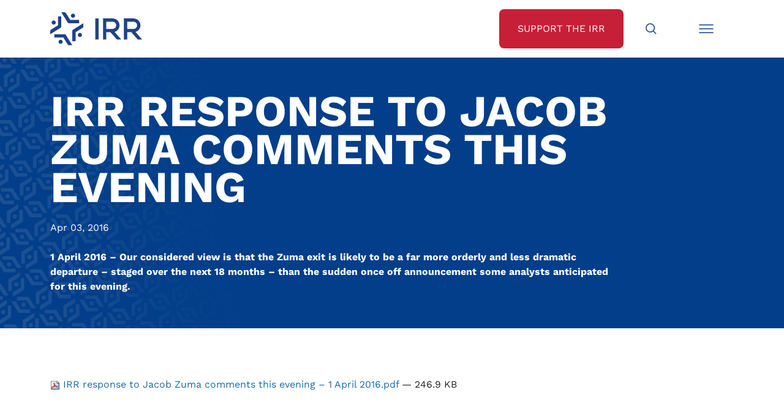

--- FILE ---
content_type: text/html;charset=utf-8
request_url: https://irr.org.za/media/media-releases/irr-response-to-jacob-zuma-comments-this-evening-1/view
body_size: 8883
content:
<!DOCTYPE html>
<html xmlns="http://www.w3.org/1999/xhtml" lang="en" xml:lang="en">
<head><meta http-equiv="Content-Type" content="text/html; charset=UTF-8" />
	<meta charset="utf-8" />
	<title>IRR response to Jacob Zuma comments this evening — Institute of Race Relations</title><meta name="twitter:title" content="IRR response to Jacob Zuma comments this evening" /><meta property="og:site_name" content="Institute of Race Relations" /><meta property="og:title" content="IRR response to Jacob Zuma comments this evening" /><meta property="og:type" content="website" /><meta name="twitter:description" content="1 April 2016 – Our considered view is that the Zuma exit is likely to be a far more orderly and less dramatic departure – staged over the next 18 months – than the sudden once off announcement some analysts anticipated for this evening." /><meta name="twitter:url" content="https://irr.org.za/media/media-releases/irr-response-to-jacob-zuma-comments-this-evening-1/view" /><meta property="og:description" content="1 April 2016 – Our considered view is that the Zuma exit is likely to be a far more orderly and less dramatic departure – staged over the next 18 months – than the sudden once off announcement some analysts anticipated for this evening." /><meta property="og:url" content="https://irr.org.za/media/media-releases/irr-response-to-jacob-zuma-comments-this-evening-1/view" /><meta name="twitter:image" content="https://irr.org.za/@@site-logo/IRR Logo - Low res.jpg" /><meta property="og:image" content="https://irr.org.za/@@site-logo/IRR Logo - Low res.jpg" /><meta property="og:image:type" content="image/png" /><meta name="description" content="1 April 2016 – Our considered view is that the Zuma exit is likely to be a far more orderly and less dramatic departure – staged over the next 18 months – than the sudden once off announcement some analysts anticipated for this evening." /><meta name="DC.description" content="1 April 2016 – Our considered view is that the Zuma exit is likely to be a far more orderly and less dramatic departure – staged over the next 18 months – than the sudden once off announcement some analysts anticipated for this evening." /><meta name="DC.date.created" content="2016-04-03T18:29:15+00:00" /><meta name="DC.date.modified" content="2022-12-13T15:22:52+00:00" /><meta name="DC.type" content="File" /><meta name="DC.format" content="application/pdf" /><meta name="DC.language" content="en-us" /><meta name="DC.date.valid_range" content="2016/04/03 - " /><meta name="viewport" content="width=device-width, initial-scale=1.0" /><meta name="generator" content="Plone - http://plone.com" />
	<link href="/++theme++JuiziSkin/theme/css/bootstrap.min.css" rel="stylesheet" />
	<link href="/++theme++JuiziSkin/theme/css/icofont.min.css" rel="stylesheet" />
	<link rel="stylesheet" href="https://cdn.jsdelivr.net/npm/bootstrap-icons@1.11.1/font/bootstrap-icons.css" />
	<link href="/++theme++JuiziSkin/theme/css/owl.carousel.min.css" rel="stylesheet" />
	<link href="/++theme++JuiziSkin/theme/css/owl.theme.default.css" rel="stylesheet" />
	<link rel="stylesheet" href="https://cdn.jsdelivr.net/npm/bootstrap-icons@1.11.1/font/bootstrap-icons.css" />
	<link href="/++theme++JuiziSkin/theme/css/custom.css" rel="stylesheet" />
	<link rel="icon" type="image/x-icon" href="/++theme++JuiziSkin/theme/images/favicon.ico" />
	<meta name="twitter:card" content="summary_large_image" />
    <script src="/++theme++JuiziSkin/theme/js/jquery-3.6.1.min.js"></script>
    <script src="/++theme++JuiziSkin/theme/js/whatsacanbe-pixel.js"></script>
     <!-- Google Tag Manager -->
    <script>(function(w,d,s,l,i){w[l]=w[l]||[];w[l].push({'gtm.start':
    new Date().getTime(),event:'gtm.js'});var f=d.getElementsByTagName(s)[0],
    j=d.createElement(s),dl=l!='dataLayer'?'&l='+l:'';j.async=true;j.src=
    'https://www.googletagmanager.com/gtm.js?id='+i+dl;f.parentNode.insertBefore(j,f);
    })(window,document,'script','dataLayer','GTM-58MNVBV');</script>
    <!-- End Google Tag Manager -->
</head>
<body class="generic frontend icons-on portaltype-file section-media site-irr.org.za subsection-media-releases subsection-media-releases-irr-response-to-jacob-zuma-comments-this-evening-1 template-file_view thumbs-on userrole-anonymous viewpermission-view"><!-- Google Tag Manager (noscript) --><noscript><iframe src="https://www.googletagmanager.com/ns.html?id=GTM-58MNVBV" height="0" width="0" style="display:none;visibility:hidden"></iframe></noscript><!-- End Google Tag Manager (noscript) --><div id="search--overlay">
		<div class="search--overlay--light"></div>
		<div class="search--overlay--dark" style="display: none;">
			<div class="container ">
				<div class="row">
					<div class="col">
						<div class="search--overlay--dark--top  d-flex justify-content-between">
							<div class="d-inline-block"><a href="/"><img class="logo" src="/++theme++JuiziSkin/theme/images/logo-white.svg" /></a></div>
							<div class="d-inline-block"><i class="icofont-close search--overlay--close"></i></div>
						</div>
					</div>
				</div>			
				<div class="row justify-content-center mb-8 mt-8">
					<div class="col-12 col-lg-8">
					    <form id="searchGadget_form" action="https://irr.org.za/@@search" role="search" data-pat-livesearch="ajaxUrl:https://irr.org.za/@@ajax-search" class="pat-livesearch">

        <div class="LSBox">
        <label class="hiddenStructure" for="searchGadget">Search Site</label>
             
        
             
        <input name="SearchableText" type="text" size="18" id="searchGadget" title="Search Site" placeholder="Search Site" class="searchField" />

        <input class="searchButton" type="submit" value="Search" />

         </div>
    </form>
					    <p class="mt-4"><a style="color: #fff !important;" href="/media-search">Advanced Media Search &gt;</a></p>
				    </div>
				</div>
			</div>
		</div>
	</div><div id="menu--overlay">
	    <div class="menu--overlay--light"></div>
		<div class="menu--overlay--dark" style="display: none;">
			<div class="container ">
				<div class="row">
					<div class="col">
						<div class="menu--overlay--dark--top  d-flex justify-content-between">
							<div class="d-inline-block"><a href="/"><img class="logo" src="/++theme++JuiziSkin/theme/images/logo-white.svg" /></a></div>
							<div class="d-inline-block"><i class="icofont-close menu--overlay--close"></i></div>
						</div>
					</div>
				</div>			
				<div class="row justify-content-center mb-8 mt-8">
					<div class="col-12 text-end"><ul class="plone-nav plone-navbar-nav" id="portal-globalnav">
          <li class="index_html"><a href="https://irr.org.za" class="state-None">Home</a></li><li class="about-us has_subtree"><a href="https://irr.org.za/about-us" class="state-published" aria-haspopup="true">About Us</a><ul class="has_subtree dropdown"><li class="history"><a href="https://irr.org.za/about-us/history" class="state-published">Our History</a></li><li class="annual-report"><a href="https://irr.org.za/about-us/annual-report" class="state-published">Annual Reports</a></li><li class="vision-and-mission"><a href="https://irr.org.za/about-us/vision-and-mission" class="state-published">Vision and Mission</a></li><li class="strategy-the-battle-of-ideas"><a href="https://irr.org.za/about-us/strategy-the-battle-of-ideas" class="state-published">Strategy: The Battle of Ideas</a></li><li class="the-hoernle-memorial-lectures"><a href="https://irr.org.za/about-us/the-hoernle-memorial-lectures" class="state-published">The Hoernlé Memorial Lectures</a></li></ul></li><li class="whatsacanbe"><a href="https://irr.org.za/whatsacanbe" class="state-published">IRR Actions</a></li><li class="media"><a href="https://irr.org.za/media" class="state-published">IRR in the Media</a></li><li class="reports"><a href="https://irr.org.za/reports" class="state-published">IRR Publications</a></li><li class="contact-us"><a href="https://irr.org.za/contact-us" class="state-published">Contact Us</a></li>
        </ul><a href="/support" class="btn--white mt-6">Support the IRR</a></div>
				</div>
			</div>
		</div>
	</div><nav id="nav--bar">
		<div class="container">
			<div class="row">
				<div class="col d-flex justify-content-between">
					<div class="nav--bar--left d-inline-block"><a href="/"><img class="logo" src="/++theme++JuiziSkin/theme/images/logo.svg" /></a></div>
					<div class="nav--bar--right d-flex">
						<a class="btn--red d-none d-lg-flex btn--red--support" href="/support"><span class="align-items-center">Support the IRR</span></a>
						<a class="btn--search" href="#"><span class="align-items-center"><img src="/++theme++JuiziSkin/theme/images/Search-icon.svg" width="30px" height="30px" class="svg" /></span></a>
						<a class="btn--menu" href="#"><span class="align-items-center"><img src="/++theme++JuiziSkin/theme/images/Menu-icon.svg" width="30px" height="30px" class="svg" /></span></a>
						<span class="nav--bar--unfold"></span>
					</div>
				</div>
			</div>
		</div>
	</nav><div id="generic--banner">
		<div class="container">
			<div class="row">
				<div class="heading--width col-12 col-lg-10">
					<h1 class="documentFirstHeading text-uppercase mt-8 mb-0">IRR response to Jacob Zuma comments this evening</h1>
				</div>
				<div class="heading--publicationdate mt-4">Apr 03, 2016</div>
				<div class="description--width col-12 col-lg-10">
					<div class="documentDescription mb-8 mt-4">1 April 2016 – Our considered view is that the Zuma exit is likely to be a far more orderly and less dramatic departure – staged over the next 18 months – than the sudden once off announcement some analysts anticipated for this evening.</div>
				</div>
			</div>
		</div>
	</div><div id="content-container" class="container mb-6 mt-10"><div class="row"><div class="col-12">
                        <div class="d-lg-none text-center"></div>
                        <div id="content-core">
            

  <p>
    <a href="https://irr.org.za/media/media-releases/irr-response-to-jacob-zuma-comments-this-evening-1/@@download/file/IRR response to Jacob Zuma comments this evening – 1 April 2016.pdf">
      <img border="0" src="++resource++mimetype.icons/pdf.png" alt="application/pdf" />
      IRR response to Jacob Zuma comments this evening – 1 April 2016.pdf
    </a>
    <span class="discreet">— 246.9 KB</span>
  </p>

  

  

  



          </div>
                    </div></div></div><div class="container">
		<div class="row justify-content-center">
			<div class="col-12 col-lg-8">
				<div id="support" class="block-grey text-center home--abovefooter"><p><a class="btn--red" href="/support">Support the IRR</a></p><p>If you want to see a free, non-racial, and prosperous South Africa, we’re on your side.</p><p>If you believe that our country can overcome its challenges with the right policies and decisions, we’re on your side.</p><p class="mb-0">Join our growing movement of like-minded, freedom-loving South Africans today and help us make a real difference.</p></div>
			</div>
		</div>
	</div><div id="footer">
		<div class="container">
			<div class="row">
				<div class="col text-center text-lg-start">
					<a href="/"><img class="logo mb-4 mb-lg-0" src="/++theme++JuiziSkin/theme/images/logo-white.svg" /></a>
					<div class="footer--social">
						<a href="https://www.facebook.com/IRRSouthAfrica" target="_blank"><i class="icofont-facebook"></i></a>
						<a href="https://twitter.com/IRR_SouthAfrica" target="_blank"><i class="bi bi-twitter-x"></i></a>
						<a href="https://www.youtube.com/@IRR_SouthAfrica" target="_blank"><i class="icofont-youtube-play"></i></a>
						<a href="https://za.linkedin.com/company/south-african-institute-of-race-relations" target="_blank"><i class="icofont-linkedin"></i></a>
					</div>
				</div>
			</div>
			<div class="row mb-6 mt-4">
				<div class="col-12 footer--menu text-center text-lg-start">
					<a href="/about-us/terms-conditions">Terms &amp; Conditions</a>
					<a href="/about-us/privacy-policy">Privacy Policy</a>
					<a href="/about-us/paia" target="_blank">PAIA Manual</a>
					<a href="/about-us/accuracy-guarantee">Accuracy Guarantee</a>
					<a href="/about-us/sponsors-and-donors">Sponsors &amp; Donors</a>
					<a href="/about-us/irr-initiatives">IRR Initiatives</a>
					<a href="/about-us/copyright">Copyright</a>
				</div>
			</div>
		</div>
	</div><div id="belowfooter" class="text-center">
		<p class="mb-0">
			© 2025 South African Institute of Race Relations <span class="d-none d-lg-inline-block"> | </span>
			<span class="mb-2 mb-lg-0 d-block d-lg-inline-block">CMS Website by <a href="https://juizi.com">Juizi</a></span>
		</p>
	</div><script src="/++theme++JuiziSkin/theme/js/bootstrap.min.js"></script><script src="/++theme++JuiziSkin/theme/js/menu.js"></script><script src="/++theme++JuiziSkin/theme/js/svg.js"></script><script src="/++theme++JuiziSkin/theme/js/js.cookie.min.js"></script><script src="/++theme++JuiziSkin/theme/js/owl.carousel.min.js"></script><script>
    	var getUrlParameter = function getUrlParameter(sParam) {
            var sPageURL = window.location.search.substring(1),
                sURLVariables = sPageURL.split('&'),
                sParameterName,
                i;
        
            for (i = 0; i < sURLVariables.length; i++) {
                sParameterName = sURLVariables[i].split('=');
        
                if (sParameterName[0] === sParam) {
                    return sParameterName[1] === undefined ? true : decodeURIComponent(sParameterName[1]);
                }
            }
        };
		$(document).ready(function() {
		    $( ".LSBox" ).addClass('d-flex');
		    $( "input.searchButton" ).replaceWith( '<button class="searchButton btn-lg" type="submit"><span><i class="icofont-search"></i></span></button>' );
			$('iframe[src*="youtube"]').wrap("<div class='video-container mb-6'></div>");
            var referrer =  document.referrer;
            console.log(referrer);
            $('.social-share-twitter').attr('href','https://twitter.com/share?url='+referrer+'&text=IRR%20Fighting%20the%20battle%20of%20ideas&via=IRR_SouthAfrica');
            $('.social-share-facebook').attr('href','https://www.facebook.com/sharer.php?u='+referrer);
            $('.social-share-linkedin').attr('href','https://www.linkedin.com/shareArticle?url='+referrer);
            $('.social-share-whatsapp').attr('href','https://wa.me/?text=IRR%20Fighting%20the%20battle%20of%20ideas+'+referrer);
            $('.social-share-telegram').attr('href','https://telegram.me/share/url?url='+referrer+'&text=IRR%20Fighting%20the%20battle%20of%20ideas');
            $( ".section-campaigns.portaltype-collection #parent-fieldname-text" ).appendTo( $( "#generic--banner .col-12.description--width" ) ).addClass('mb-8');
            $( ".section-whatsacanbe.portaltype-collection #parent-fieldname-text" ).appendTo( $( "#generic--banner .col-12.description--width" ) ).addClass('mb-8');
            $( ".section-campaigns.portaltype-collection .documentDescription" ).removeClass('mb-8').addClass('mb-4');
            $( ".section-whatsacanbe.portaltype-collection .documentDescription" ).removeClass('mb-8').addClass('mb-4');
            $( ".campaign--crumbs .documentFirstHeading" ).unwrap();
            /*Forms*/
            $( "table" ).addClass('table table-responsive table-striped');
            $( ".field" ).addClass( "mb-3" );
            $( ".field label" ).addClass( "form-label" );
            $( ".field input" ).addClass( "form-control" );
            $( ".field textarea" ).addClass( "form-control" );
            $( ".field select" ).addClass( "form-select" );
            $( ".formControls input" ).addClass( "btn btn-primary" );
            $( ".field.error .fieldErrorBox" ).addClass( "alert alert-danger" );
            $( ".single-checkbox-bool-widget" ).removeClass( "form-control" ).addClass("form-check-input");
            $( ".radio-widget" ).removeClass( "form-control" ).addClass("form-check-input");
            $( ".radio-widget" ).closest('span.option').addClass("d-block form-check-input-option");
            $( ".radio-widget" ).closest('div').addClass("radio-widget-wrapper");
            $(".fieldErrorBox div.error").text(function () {
                return $(this).text().replace("Required input is missing.", "Please complete this field before submitting."); 
            });
            $("select#form-widgets-municipality").change(function(){
                var selectedProvince = $(this).children("option:selected").val();
                //alert("You have selected the country - " + selectedProvince);
                if(selectedProvince == 'Gauteng'){
                    $("#formfield-form-widgets-mpumalanga_municipalities").addClass('d-none');
                    $("#formfield-form-widgets-freestate_municipalities").addClass('d-none');
                    $("#formfield-form-widgets-kwazulunatal_municipalities").addClass('d-none');
                    $("#formfield-form-widgets-easterncape_municipalities").addClass('d-none');
                    $("#formfield-form-widgets-northerncape_municipalities").addClass('d-none');
                    $("#formfield-form-widgets-northwest_municipalities").addClass('d-none');
                    $("#formfield-form-widgets-limpopo_municipalities").addClass('d-none');
                    $("#formfield-form-widgets-westerncape_municipalities").addClass('d-none');
                    $("#formfield-form-widgets-gauteng_municipalities").removeClass('d-none');
                }
                if(selectedProvince == 'Mpumalanga'){
                    $("#formfield-form-widgets-mpumalanga_municipalities").removeClass('d-none');
                    $("#formfield-form-widgets-freestate_municipalities").addClass('d-none');
                    $("#formfield-form-widgets-kwazulunatal_municipalities").addClass('d-none');
                    $("#formfield-form-widgets-easterncape_municipalities").addClass('d-none');
                    $("#formfield-form-widgets-northerncape_municipalities").addClass('d-none');
                    $("#formfield-form-widgets-northwest_municipalities").addClass('d-none');
                    $("#formfield-form-widgets-limpopo_municipalities").addClass('d-none');
                    $("#formfield-form-widgets-westerncape_municipalities").addClass('d-none');
                    $("#formfield-form-widgets-gauteng_municipalities").addClass('d-none');
                }
                if(selectedProvince == 'Free State'){
                    $("#formfield-form-widgets-mpumalanga_municipalities").addClass('d-none');
                    $("#formfield-form-widgets-freestate_municipalities").removeClass('d-none');
                    $("#formfield-form-widgets-kwazulunatal_municipalities").addClass('d-none');
                    $("#formfield-form-widgets-easterncape_municipalities").addClass('d-none');
                    $("#formfield-form-widgets-northerncape_municipalities").addClass('d-none');
                    $("#formfield-form-widgets-northwest_municipalities").addClass('d-none');
                    $("#formfield-form-widgets-limpopo_municipalities").addClass('d-none');
                    $("#formfield-form-widgets-westerncape_municipalities").addClass('d-none');
                    $("#formfield-form-widgets-gauteng_municipalities").addClass('d-none');
                }
                if(selectedProvince == 'KwaZulu-Natal'){
                    $("#formfield-form-widgets-mpumalanga_municipalities").addClass('d-none');
                    $("#formfield-form-widgets-freestate_municipalities").addClass('d-none');
                    $("#formfield-form-widgets-kwazulunatal_municipalities").removeClass('d-none');
                    $("#formfield-form-widgets-easterncape_municipalities").addClass('d-none');
                    $("#formfield-form-widgets-northerncape_municipalities").addClass('d-none');
                    $("#formfield-form-widgets-northwest_municipalities").addClass('d-none');
                    $("#formfield-form-widgets-limpopo_municipalities").addClass('d-none');
                    $("#formfield-form-widgets-westerncape_municipalities").addClass('d-none');
                    $("#formfield-form-widgets-gauteng_municipalities").addClass('d-none');
                }
                if(selectedProvince == 'Eastern Cape'){
                    $("#formfield-form-widgets-mpumalanga_municipalities").addClass('d-none');
                    $("#formfield-form-widgets-freestate_municipalities").addClass('d-none');
                    $("#formfield-form-widgets-kwazulunatal_municipalities").addClass('d-none');
                    $("#formfield-form-widgets-easterncape_municipalities").removeClass('d-none');
                    $("#formfield-form-widgets-northerncape_municipalities").addClass('d-none');
                    $("#formfield-form-widgets-northwest_municipalities").addClass('d-none');
                    $("#formfield-form-widgets-limpopo_municipalities").addClass('d-none');
                    $("#formfield-form-widgets-westerncape_municipalities").addClass('d-none');
                    $("#formfield-form-widgets-gauteng_municipalities").addClass('d-none');
                }
                if(selectedProvince == 'Northern Cape'){
                    $("#formfield-form-widgets-mpumalanga_municipalities").addClass('d-none');
                    $("#formfield-form-widgets-freestate_municipalities").addClass('d-none');
                    $("#formfield-form-widgets-kwazulunatal_municipalities").addClass('d-none');
                    $("#formfield-form-widgets-easterncape_municipalities").addClass('d-none');
                    $("#formfield-form-widgets-northerncape_municipalities").removeClass('d-none');
                    $("#formfield-form-widgets-northwest_municipalities").addClass('d-none');
                    $("#formfield-form-widgets-limpopo_municipalities").addClass('d-none');
                    $("#formfield-form-widgets-westerncape_municipalities").addClass('d-none');
                    $("#formfield-form-widgets-gauteng_municipalities").addClass('d-none');
                }
                if(selectedProvince == 'North West'){
                    $("#formfield-form-widgets-mpumalanga_municipalities").addClass('d-none');
                    $("#formfield-form-widgets-freestate_municipalities").addClass('d-none');
                    $("#formfield-form-widgets-kwazulunatal_municipalities").addClass('d-none');
                    $("#formfield-form-widgets-easterncape_municipalities").addClass('d-none');
                    $("#formfield-form-widgets-northerncape_municipalities").addClass('d-none');
                    $("#formfield-form-widgets-northwest_municipalities").removeClass('d-none');
                    $("#formfield-form-widgets-limpopo_municipalities").addClass('d-none');
                    $("#formfield-form-widgets-westerncape_municipalities").addClass('d-none');
                    $("#formfield-form-widgets-gauteng_municipalities").addClass('d-none');
                }
                if(selectedProvince == 'Limpopo'){
                    $("#formfield-form-widgets-mpumalanga_municipalities").addClass('d-none');
                    $("#formfield-form-widgets-freestate_municipalities").addClass('d-none');
                    $("#formfield-form-widgets-kwazulunatal_municipalities").addClass('d-none');
                    $("#formfield-form-widgets-easterncape_municipalities").addClass('d-none');
                    $("#formfield-form-widgets-northerncape_municipalities").addClass('d-none');
                    $("#formfield-form-widgets-northwest_municipalities").addClass('d-none');
                    $("#formfield-form-widgets-limpopo_municipalities").removeClass('d-none');
                    $("#formfield-form-widgets-westerncape_municipalities").addClass('d-none');
                    $("#formfield-form-widgets-gauteng_municipalities").addClass('d-none');
                }
                if(selectedProvince == 'Western Cape'){
                    $("#formfield-form-widgets-mpumalanga_municipalities").addClass('d-none');
                    $("#formfield-form-widgets-freestate_municipalities").addClass('d-none');
                    $("#formfield-form-widgets-kwazulunatal_municipalities").addClass('d-none');
                    $("#formfield-form-widgets-easterncape_municipalities").addClass('d-none');
                    $("#formfield-form-widgets-northerncape_municipalities").addClass('d-none');
                    $("#formfield-form-widgets-northwest_municipalities").addClass('d-none');
                    $("#formfield-form-widgets-limpopo_municipalities").addClass('d-none');
                    $("#formfield-form-widgets-westerncape_municipalities").removeClass('d-none');
                    $("#formfield-form-widgets-gauteng_municipalities").addClass('d-none');
                }
            });
            $("select:not(#form-widgets-municipality)").change(function(){
                var selectedMun = $(this).children("option:selected").val();
                //alert("You have selected the country - " + selectedMun);
                $("#form-widgets-municipality_email").attr('val',selectedMun);
                $("#form-widgets-municipality_email").attr('value',selectedMun);
            });
            $( ".image-responsive" ).addClass('img-fluid');
            $( ".pagination ul" ).addClass( "pagination" );
            $( ".pagination li" ).addClass( "page-item" );
            $( ".pagination li > *" ).addClass( "page-link" );
            $("img[src*='siteworkspace/download-pdf.png']").each(function(i){
                $(this).hide();
                $(this).parent().append('Download Report').addClass('btn--red');
            });
            $('#content-container p').filter(function(){
                var $childrens = $(this).children();
                return ($childrens.length == 1 
                        && $childrens.is('a') 
                        && $(this).text() == $childrens.text());
            }).addClass('solo');
            $( "p.solo a:contains('Download')" ).addClass('btn--red btn--download').prepend('<i class="icofont-file-pdf"></i> ').removeClass('btn btn-danger');
            $( "p.solo a:not(btn--download)" ).addClass('btn--red');
            var metaWords = $("meta[name='keywords']").attr("content")
            if (metaWords != undefined) {
                metaWords = metaWords.toLowerCase();
                    if (metaWords.indexOf("template-campaign") != -1) {
                        $('body').addClass('campaign');
                        if ($("#formEpilogue").length) {
                            $( "#formEpilogue" ).prependTo( $( ".campaign--content" ) ).hide();
                            $('<span>&nbsp;<a href="#" class="more-campaign-text">Read more...</a></span>').appendTo("#formPrologue p:last-child");
                        }
                        $( "#formPrologue" ).prependTo( $( ".campaign--content" ) );
                        $('.description--width').removeClass('col-lg-10').addClass('col-lg-5');
                        $('#form-buttons-submit').removeClass('btn btn-primary').addClass('btn--red');
                        $('.accordion-item').each(function(i) {
                            var itemname = $(this).find('.accordion-button').text();
                            var itemname = itemname.replace(/\W+(?!$)/g, '').toLowerCase()
                            var itemname = itemname.replace(/\W$/, '').toLowerCase();
                            $(this).find('h2').attr('id', itemname);
                            $(this).find('h2 button').attr('data-bs-target', '#item' + itemname);
                            $(this).find('h2 button').attr('aria-controls', 'item' + itemname);
                            $(this).find('div.accordion-collapse ').attr('id', 'item' + itemname);
                            $(this).find('div.accordion-collapse ').attr('labelledby', itemname);
                        });
                        $('.accordion-item h2 a span').unwrap();
                        $('.portletFooter').addClass('text-end');
                        $('.portletFooter a').addClass('btn--red').attr('target','_blank');
                        $('.accordion-body a').attr('target','_blank');
                        $('a.more-campaign-text').click(function() {
            		        event.preventDefault();
            		        $('a.more-campaign-text').hide();
            		        $('#formEpilogue').slideDown();
            		    });
                    }
                    if (metaWords.indexOf("template-signup") != -1) {
                        $('body').addClass('campaign signup');
                        $('.documentDescription').removeClass('discreet');
                        $( "#formEpilogue" ).prependTo( $( ".campaign--form" ) );
                        $('.description--width').removeClass('col-lg-10').addClass('col-lg-5');
                        $('.formControls input').removeClass('btn btn-primary').addClass('btn--red');
                    }
                    if (metaWords.indexOf("template-donate-options") != -1) {
                        $('body').addClass('donate');
                        $('.documentDescription').removeClass('discreet');
                        $('.formControls input').removeClass('btn btn-primary').addClass('btn--red');
                    }
                    if (metaWords.indexOf("template-thanks") != -1) {
                        $('body').addClass('thanks');
                    }
                    if (metaWords.indexOf("template-sidebaraccordion") != -1) {
                        $('body').addClass('sidebaraccordion');
                        $('.accordion-item').each(function(i) {
                            var itemname = $(this).find('.accordion-button').text();
                            var itemname = itemname.replace(/\W+(?!$)/g, '').toLowerCase()
                            var itemname = itemname.replace(/\W$/, '').toLowerCase();
                            $(this).find('h2').attr('id', itemname);
                            $(this).find('h2 button').attr('data-bs-target', '#item' + itemname);
                            $(this).find('h2 button').attr('aria-controls', 'item' + itemname);
                            $(this).find('div.accordion-collapse ').attr('id', 'item' + itemname);
                            $(this).find('div.accordion-collapse ').attr('labelledby', itemname);
                        });
                        $('.accordion-item:first-child h2 button').attr('aria-expanded','true').removeClass('collapsed');
                        $('.accordion-item:first-child > div').addClass('show');
                    }
                    if (metaWords.indexOf("template-multi-campaign") != -1) {
                        $('body').addClass('template-multi-campaign template-juizi_listing_view');
                    }
                    if (metaWords.indexOf("template-poll") != -1) {
                        $('body').addClass('poll');
                        $('#form-buttons-submit').removeClass('btn btn-primary').addClass('btn--red');
                    }
                    if (metaWords.indexOf("template-poll-thanks") != -1) {
                        $('body').addClass('poll-thanks');
                    }
                    if (metaWords.indexOf("template-carousels") != -1) {
                        $('body').addClass('carousel-template');
                        $('.template-loadmorelisting .all-item-header').removeClass('d-none');
                        $('.carousel img').addClass('img-fluid');
                        $('.carousel-above.owl-carousel').owlCarousel({
                            loop:false,
                            margin:10,
                            nav:true,
                            dots:false,
				            navText: ['<i class="icofont-rounded-left"></i>','<i class="icofont-rounded-right"></i>'],
                            responsive:{
                                0:{
                                    items:1
                                },
                                1000:{
                                    items:3
                                }
                            }
                        });
                        $('.carousel-below.owl-carousel').owlCarousel({
                            loop:false,
                            margin:10,
                            nav:true,
                            dots:false,
				            navText: ['<i class="icofont-rounded-left"></i>','<i class="icofont-rounded-right"></i>'],
                            responsive:{
                                0:{
                                    items:1
                                },
                                1000:{
                                    items:4
                                }
                            }
                        });
                    }
            }
            /*Juizi Listing & Load More Listing*/
			$('.template-juizi_listing_view .entry').each(function(i) {
			    $(this).wrapInner('<div class="entry--content d-flex align-items-center"><div class="entry--content--align"></div></div>')
		    });
	        $('.template-juizi_listing_view .entry .image-tile').each(function(i) {
			    src = $(this).attr('src');
                atat = src.indexOf('@@images');
                $(this).attr('src', src.substring(0, atat) + '@@images/image/large');
                $(this).parent().addClass('entry--image text-center');
		    });
		    $('.template-juizi_listing_view .entry--image').each(function(i) {
		        $(this).clone().insertBefore($(this).closest('.entry--content')).addClass('d-block d-lg-none');
			    $(this).insertAfter($(this).closest('.entry--content')).addClass('d-none d-lg-flex');
		    });
		    $('.template-juizi_listing_view .entry--image.d-block img').each(function(i) {
		        src = $(this).attr('src');
                atat = src.indexOf('@@images');
                $(this).attr('src', src.substring(0, atat) + '@@images/image/large').addClass('img-fluid');
		    });
		    $('#content-container .newsImage').each(function(i) {
		        src = $(this).attr('src');
                atat = src.indexOf('@@images');
                $(this).attr('src', src.substring(0, atat) + '@@images/image/large').addClass('img-fluid');
                $(this).removeAttr('height').removeAttr('width');
		    });
		    $('#content-container .newsImage--container').each(function(i) {
		        $(this).clone().insertAfter('#content-core').addClass('d-lg-none text-center mt-6').removeClass('d-none d-lg-block float-end mb-3 ms-3');
		    });
		    $('.documentFirstHeading').each(function(i) {
		        if ($(this).text().length > 100) {
		            $(this).addClass('smaller-header');
		        }
		    });
		    $('.template-juizi_listing_view .description').each(function(i) {
		        if ($(this).text().length > 200) {
		            var text = $(this).text();
                    text = text.substr(0,200) + ' ...';
                    $(this).text(text);
		        }
		    });
		    $('.template-juizi_listing_view .entry').addClass('d-flex justify-content-between');
		    /*Multi campaign list*/
		    $('.template-multi-campaign .tg-campaign-list.tg-campaign-list-blocks .juizi-listing-view').addClass('row');
		    $('.template-multi-campaign .tg-campaign-list.tg-campaign-list-blocks article').removeClass('d-flex justify-content-between').wrap('<div class="col-12 col-lg-4 mb-6"></div>');
		    $('.template-multi-campaign .tg-campaign-list.tg-campaign-list-blocks .entry--image:first-child()').removeClass('d-block d-lg-none');
		    $('.template-multi-campaign .tg-campaign-list.tg-campaign-list-blocks .entry--image:last-child()').removeClass('d-lg-flex').hide();
		    $('.template-multi-campaign .tg-campaign-list h2.headline a').wrapInner('<span></span>');
		    $('.template-multi-campaign .tg-campaign-list h2.headline span').unwrap();
		    /*$('.template-multi-campaign .entry a').attr('target','_blank');*/
		    $('<a href="#" class="btn--red text-center mb-6 more-archived-campaigns" style="width: 100%;">View our previous campaigns</a>').insertBefore($('.template-multi-campaign .tg-campaign-list.archived-campaigns'));
		    $('.more-archived-campaigns').click(function() {
		        event.preventDefault();
		        $('.more-archived-campaigns').hide();
		        $('.archived-campaigns.tg-campaign-list').slideDown();
		    });
		    $('.archived-campaigns.tg-campaign-list').hide();
            $('#parent-fieldname-text h3').addClass('mt-6');
            $('#parent-fieldname-text h4').addClass('mt-6');
            $('.callout strong').addClass('h3');
            $('.svg').inlineSvg();
            $('.heading--publicationdate:empty').hide();
            /*Photo title*/
            $('#parent-fieldname-text img').each(function(i) {
                text = $(this).attr('alt');
                $(this).wrap('<div></div>');
                if (!text.match(/\.(jpg|png)$/i)) {
                    $(this).parent().append('<span class="imgalt">'+text+'</span>');
                }
                $(this).parent().attr('class', ($(this).attr('class')));
                $(this).addClass('img-fluid');
            });
            $('.imgalt:contains("jpg")').hide();
            /*Modal*/
            $('.modal').modal('show');
            $('.modal p').filter(function(){
                var $childrens = $(this).children();
                return ($childrens.length == 1 
                        && $childrens.is('a') 
                        && $(this).text() == $childrens.text());
            }).addClass('modal-solo');
            $( "p.modal-solo a" ).addClass('btn--red');
            $( ".modal-header h5" ).addClass('modal-title');
            $( ".modal-content img" ).addClass('img-fluid');
            $('a[href$="/view"]').each(function(i) {
                href = $(this).attr('href');
                $(this).attr('href', href.substring(0,href.length - 5));
                $(this).attr( "target", "_blank" );
            });
            $('.side--media--content:empty').parent().hide();
            /*Search sort*/
            var sort_on = getUrlParameter('sort_on');
            $('#sorting-options a').removeClass('active');
            if ( sort_on == '' || sort_on == undefined ) {
                sort_on = 'relevance';
            }
            if ( sort_on == 'relevance') {
                $('#sorting-options a:first').addClass('active');
            } else {
                $('#sorting-options a[data-sort="'+sort_on+'"]').addClass('active');
            }
		});
        /* Analytics Tracking * Enhancements for Google Analytics 4 */
        const dataLayer = window.dataLayer;
        (function uniquePageview() {
          const cookie = Cookies.withAttributes({ path: '/', domain: location.hostname, secure: true, expires: 30 })
          // Record unique pageviews in an array
          let uniquePageviews = cookie.get("unique-pageviews");
          if (uniquePageviews) {
            uniquePageviews = JSON.parse(uniquePageviews);
          } else {
            uniquePageviews = [];
          }
          // Don't continue if the current page has already been viewed in this session
          if (uniquePageviews.indexOf(location.href) !== -1) {
            return;
          }
          // Track a pageview for a newly visited URL in this session
          uniquePageviews.push(location.href);
          uniquePageviews = JSON.stringify(uniquePageviews);
          Cookies.set("unique-pageviews", uniquePageviews);
          // Send "unique_page_view" event to GA4
          const properties = {
            event: "unique_page_view",
            page_location: location.href,
            page_referrer: document.referrer,
          };
          dataLayer.push(properties);
          // Debug helper (optional)
          console.log(`"unique_page_view" tracked in GA4`, properties);
        })();
	</script></body>
</html>